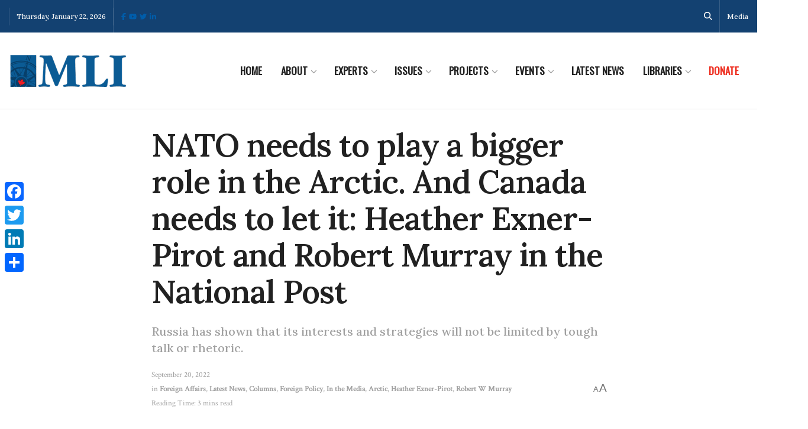

--- FILE ---
content_type: text/html;charset=UTF-8
request_url: https://pyvpu-glf.maillist-manage.com/campaigns/CaptchaVerify.zc?mode=generate
body_size: 541
content:
<img src='https://accounts.zoho.com/static/showcaptcha?digest=1_C_375a53712b0aafa387c8214432eee979ae6a4303af703ed251cc8383f6073c3a2542b26d07f642b5b963c278907873e7fde49288d5648f2337baca6ae5a1e0dc' style="width:100%;max-width:200px;box-sizing:border-box"/>


--- FILE ---
content_type: application/javascript;charset=UTF-8
request_url: https://pyvpu-glf.maillist-manage.com/ua/TrailEvent?category=update&action=view&trackingCode=ZCFORMVIEW&viewFrom=URL_ACTION&zx=13129bbd9&signupFormIx=3z71d519bf8f54d8199e3f44e5d713965d8388b8b25b24bd81d23d9a88d03a9d30&zcvers=3.0&source=https%3A%2F%2Fmacdonaldlaurier.ca%2Fnato-needs-to-play-a-bigger-role-in-the-arctic-and-canada-needs-to-let-it-heather-exner-pirot-and-robert-murray-in-the-national-post%2F
body_size: 805
content:
zcParamsCallback({orgIx:"3z9a596f06c1b0d856cfeece4b99d7719aa46ec87377a59e3cd8cf9199d24a2cb0", actIx:"3zc00ac74ffb2ffbaa7aa15a03c6e2f33f72c51e71985fffd345e66781ab15ba16",custIx:"3z1f9b9712eb7f51e23558f71e4a8ec62283e32cfd77d0b01b645daa6cfcaaa5d4"});
zcSFReferrerCallback({status:"200",encryptSFId:"3z71d519bf8f54d8199e3f44e5d713965d8388b8b25b24bd81d23d9a88d03a9d30",zc_ref:"3z1f9b9712eb7f51e23558f71e4a8ec6222150a42c986a2a640bb9c4a7c1ff3d40",cntrIx:"3z71d519bf8f54d8199e3f44e5d713965d51a17cca4c369b832887831ceb3bfc08"});


--- FILE ---
content_type: application/javascript;charset=UTF-8
request_url: https://pyvpu-zgpvh.maillist-manage.net/ua/TrailEvent?category=update&action=view&trackingCode=ZCFORMVIEW&viewFrom=URL_ACTION&zx=13129bbd9&signupFormIx=3z90677f8fca0380e6117a530ae8891072d60dee1fd8701f3dd368f7736bf908a2&zcvers=2.0&source=https%3A%2F%2Fmacdonaldlaurier.ca%2Fnato-needs-to-play-a-bigger-role-in-the-arctic-and-canada-needs-to-let-it-heather-exner-pirot-and-robert-murray-in-the-national-post%2F&fromPopup=true
body_size: 805
content:
zcParamsCallback({orgIx:"3z9a596f06c1b0d856cfeece4b99d7719aa46ec87377a59e3cd8cf9199d24a2cb0", actIx:"3zc00ac74ffb2ffbaa7aa15a03c6e2f33f72c51e71985fffd345e66781ab15ba16",custIx:"3z2817d168a0cb5ec68cf0bdf58837cc473aa7a068813136ac883f102711e6bc6c"});
zcSFReferrerCallback({status:"200",encryptSFId:"3z90677f8fca0380e6117a530ae8891072d60dee1fd8701f3dd368f7736bf908a2",zc_ref:"3z2817d168a0cb5ec68cf0bdf58837cc470e3784ec993e612b96bc7fbb28611b4f",cntrIx:"3z90677f8fca0380e6117a530ae88910724c48b32700951e86f0fc44f0da0f9573"});
